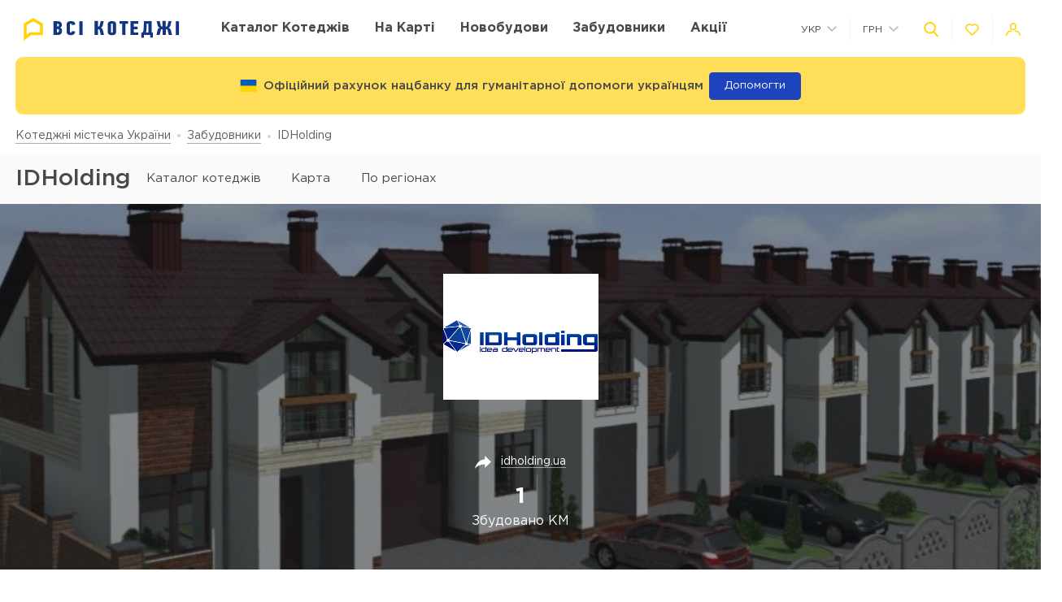

--- FILE ---
content_type: text/html; charset=UTF-8
request_url: https://vsekottedzhi.com.ua/ua/developers/idholding
body_size: 17298
content:
<!DOCTYPE html>
<html lang="ua" dir="ltr">
    <!-- (c) студия Wezom | www.wezom.com.ua -->
    <head>
        
<meta charset="utf-8">
<meta http-equiv="x-ua-compatible" content="ie=edge">
<title>Забудовник IDHolding - актуальні котеджі забудовника, ціни та акції</title>
    <meta name="description" lang="ru-ru"
          content="Будівельна компанія IDHolding. Повний перелік котеджів, розташування на карті, акції та новини.">
<link href="https://api.mapbox.com/mapbox-gl-js/v1.12.0/mapbox-gl.css" rel="stylesheet" media="none" onload="if(media!=='all')media='all'"/>

    <link rel="canonical" href="https://vsekottedzhi.com.ua/ua/developers/idholding"/>
<meta property="og:title" content="Забудовник IDHolding - актуальні котеджі забудовника, ціни та акції">
<meta property="og:type" content="website">
<meta property="og:site_name" content="vsekottedzhi.com.ua">
<meta property="og:url"
      content="https://vsekottedzhi.com.ua/ua/developers/idholding">
<meta property="og:description" content="Будівельна компанія IDHolding. Повний перелік котеджів, розташування на карті, акції та новини.">
<meta property="og:image" content="//vsekottedzhi.com.ua/Media/assets/images/logo-ua.svg"/>
<meta property="og:img" content="//vsekottedzhi.com.ua/Media/assets/images/logo-ua.svg"/>
<link rel="image_src" href="//vsekottedzhi.com.ua/Media/assets/images/logo-ua.svg"/>
<meta name="twitter:image:src" content="//vsekottedzhi.com.ua/Media/assets/images/logo-ua.svg"/>

<link rel="alternate" hreflang="ru-UA" href="https://vsekottedzhi.com.ua/developers/idholding">
<link rel="alternate" hreflang="uk-UA" href="https://vsekottedzhi.com.ua/ua/developers/idholding">
<meta name="format-detection" content="telephone=no">
<meta name="format-detection" content="address=no">


<meta name="HandheldFriendly" content="True">
<meta name="MobileOptimized" content="320">
<meta name="apple-mobile-web-app-capable" content="yes">
<meta name="viewport" content="width=device-width, minimum-scale=1.0, maximum-scale=1.0, user-scalable=no">

<link rel="apple-touch-icon" sizes="180x180" href="/Media/assets/favicons/apple-touch-icon.png">
<link rel="icon" type="image/png" sizes="32x32" href="/Media/assets/favicons/favicon-32x32.png">
<link rel="icon" type="image/png" sizes="16x16" href="/Media/assets/favicons/favicon-16x16.png">
<link rel="manifest" href="/Media/assets/favicons/manifest.json">
<link rel="mask-icon" href="/Media/assets/favicons/safari-pinned-tab.svg" color="#ffd200">
<meta name="apple-mobile-web-app-title" content="Vse Novostroyki">
<meta name="application-name" content="Vse Novostroyki">
<meta name="msapplication-TileColor" content="#305be4">
<meta name="msapplication-TileImage" content="/Media/assets/favicons/mstile-144x144.png">
<meta name="msapplication-config" content="/Media/assets/favicons/browserconfig.xml">
<meta name="theme-color" content="#ffd200">
<script id="projectConfig">
	window.initConfig = {
		route: {
			media: '../../Media',
			ajax: {
				gmap: {
					builder: 'https://vsekottedzhi.com.ua/ua/ajax/getBuilderPosition',
					complex: '',
                    infoWindowNew: 'https://vsekottedzhi.com.ua/ua/ajax/mapItem'
                },
				filter: {
				    main: 'https://vsekottedzhi.com.ua/ua/ajax/getParamsFilter',
                    construction: 'https://vsekottedzhi.com.ua/ua/ajax/getConstructionFilter'
                },
                favorites:
                {
                     default: 'https://vsekottedzhi.com.ua/ua/ajax/favorites',
	                 projects: 'https://vsekottedzhi.com.ua/ua/ajax/favoritesProjects'
                },
                livesearch: 'https://vsekottedzhi.com.ua/ua/ajax/search',
                currencies: 'https://vsekottedzhi.com.ua/ua/ajax/setCurrency'
            }
		},
		googleMapsApi: {
			key: 'AIzaSyDJjxOlcTbqjgHhtTT1Og2gUhCCqxvbLJU'
		}
	}
</script>



<style>html{-ms-text-size-adjust:100%;-webkit-text-size-adjust:100%}body{margin:0}article,aside,footer,header,nav,section{display:block}h1{font-size:2em;margin:.67em 0}figcaption,figure,main{display:block}figure{margin:1em 40px}hr{-webkit-box-sizing:content-box;box-sizing:content-box;height:0;overflow:visible}pre{font-family:monospace,monospace;font-size:1em}a{background-color:transparent;-webkit-text-decoration-skip:objects}abbr[title]{border-bottom:none;text-decoration:underline;-webkit-text-decoration:underline dotted;text-decoration:underline dotted}b,strong{font-weight:inherit;font-weight:bolder}code,kbd,samp{font-family:monospace,monospace;font-size:1em}dfn{font-style:italic}mark{background-color:#ff0;color:#000}small{font-size:80%}sub,sup{font-size:75%;line-height:0;position:relative;vertical-align:baseline}sub{bottom:-.25em}sup{top:-.5em}audio,video{display:inline-block}audio:not([controls]){display:none;height:0}img{border-style:none}svg:not(:root){overflow:hidden}button,input,optgroup,select,textarea{font-family:sans-serif;font-size:100%;line-height:1.15;margin:0}button,input{overflow:visible}button,select{text-transform:none}[type=reset],[type=submit],button,html [type=button]{-webkit-appearance:button}[type=button]::-moz-focus-inner,[type=reset]::-moz-focus-inner,[type=submit]::-moz-focus-inner,button::-moz-focus-inner{border-style:none;padding:0}[type=button]:-moz-focusring,[type=reset]:-moz-focusring,[type=submit]:-moz-focusring,button:-moz-focusring{outline:1px dotted ButtonText}fieldset{padding:.35em .75em .625em}legend{-webkit-box-sizing:border-box;box-sizing:border-box;color:inherit;display:table;max-width:100%;padding:0;white-space:normal}progress{display:inline-block;vertical-align:baseline}textarea{overflow:auto}[type=checkbox],[type=radio]{-webkit-box-sizing:border-box;box-sizing:border-box;padding:0}[type=number]::-webkit-inner-spin-button,[type=number]::-webkit-outer-spin-button{height:auto}[type=search]{-webkit-appearance:textfield;outline-offset:-2px}[type=search]::-webkit-search-cancel-button,[type=search]::-webkit-search-decoration{-webkit-appearance:none}::-webkit-file-upload-button{-webkit-appearance:button;font:inherit}details,menu{display:block}summary{display:list-item}canvas{display:inline-block}[hidden],template{display:none}html{position:relative;height:auto;min-height:100%;margin-right:0!important;font-family:Gotham Pro,-apple-system,BlinkMacSystemFont,Segoe UI,Helvetica,Arial,sans-serif;color:#80848d;line-height:1.15;font-size:12px}*,:after,:before{-webkit-box-sizing:inherit;box-sizing:inherit}body{position:relative;height:auto;min-height:100%;-webkit-box-sizing:border-box;box-sizing:border-box;min-width:320px;background-color:#fff;overflow-x:hidden;overflow-y:scroll!important;-webkit-transition:opacity .25s ease;transition:opacity .25s ease}body .overlay{content:"";position:fixed;top:0;left:0;bottom:0;z-index:1;display:block;width:100vw;background-color:transparent;-webkit-tap-highlight-color:rgba(0,0,0,0);cursor:pointer;opacity:0;visibility:hidden;-webkit-transition-property:opacity,background-color;transition-property:opacity,background-color;-webkit-transition-duration:.25s;transition-duration:.25s;-webkit-transition-timing-function:ease;transition-timing-function:ease}body.script-error{opacity:1!important}body.waiting-for-tap{cursor:pointer;-webkit-tap-highlight-color:rgba(0,0,0,0)}body.mobile-menu-is-open{overflow:hidden!important}body.mobile-menu-is-open .overlay{z-index:105;background-color:rgba(0,0,0,.6);opacity:1;visibility:visible}a{color:inherit;text-decoration:underline}b,strong{font-weight:700}pre{padding:1.2em;-moz-tab-size:4;-o-tab-size:4;tab-size:4;border-width:0;white-space:pre-wrap;word-wrap:break-word;font-family:Consolas,Liberation Mono,Menlo,Courier,monospace}img{max-width:100%;height:auto}small{display:inline-block;vertical-align:text-bottom}a svg,button svg{pointer-events:none}audio[controls]{display:block;width:100%}iframe,video{max-width:100%}.hr,hr{display:block;width:100%;margin:1.375rem 0;border-width:0;border-top:1px solid #fafafa;opacity:1}button,input,select,textarea{background-color:#fff;border-radius:0;font-family:Gotham Pro,-apple-system,BlinkMacSystemFont,Segoe UI,Helvetica,Arial,sans-serif;-webkit-appearance:none;-moz-appearance:none;appearance:none}[type=reset],[type=submit],button,html [type=button]{-webkit-appearance:none}.is-disabled,[disabled]{opacity:.5;pointer-events:none;-webkit-transition:opacity .2s ease;transition:opacity .2s ease}.content{-webkit-box-flex:1;-ms-flex-positive:1;flex-grow:1;-ms-flex-negative:0;flex-shrink:0;background-color:#fff}::-moz-selection{background-color:#ffd200;color:#fff;text-shadow:none}::selection{background-color:#ffd200;color:#fff;text-shadow:none}.no-mobiledevice ::-webkit-scrollbar{width:6px;height:6px}.no-mobiledevice ::-webkit-scrollbar-track{border-radius:10px;background:rgba(0,0,0,.1)}.no-mobiledevice ::-webkit-scrollbar-thumb{width:6px;border-radius:10px;background:rgba(0,0,0,.4);cursor:pointer;-webkit-transition:background .25s ease;transition:background .25s ease}.no-mobiledevice ::-webkit-scrollbar-thumb:hover{background:rgba(0,0,0,.6)}.no-mobiledevice ::-webkit-scrollbar-thumb:active{background:rgba(0,0,0,.8)}.lozad{opacity:0;-webkit-transition:opacity .25s ease;transition:opacity .25s ease}.lozad.lozad--is-ready,.lozad.section--with-bgi-and-overlay{opacity:1}::-webkit-scrollbar{width:6px}._vertical-centering:before{content:"";display:inline-block;vertical-align:middle;width:0;height:100%;overflow:hidden}._visuallyhidden{position:absolute!important;clip:rect(1px 1px 1px 1px);clip:rect(1px,1px,1px,1px);height:1px!important;width:1px!important;margin:-1px;padding:0!important;border:none!important;overflow:hidden}._odd-nth-child-bg:nth-child(odd){background-color:#fafafa}._gradient-truncate{position:relative}._gradient-truncate:after{content:"\00a0";position:absolute;bottom:0;right:0;z-index:1;display:block;width:50%;max-width:200px;background-image:-webkit-gradient(linear,left top,right top,from(hsla(0,0%,100%,.0001)),color-stop(75%,#fff));background-image:linear-gradient(90deg,hsla(0,0%,100%,.0001),#fff 75%);font-size:inherit;font-weight:inherit;line-height:inherit;text-align:right}._text-truncate{overflow:hidden;text-overflow:ellipsis}._nowrap,._text-truncate{white-space:nowrap}._highlight{position:relative;-webkit-transition:color .25s ease,background-color .25s ease;transition:color .25s ease,background-color .25s ease}._highlight:after,._highlight:before{content:"";position:absolute;left:0;z-index:1;display:block;width:100%;height:2px;background-color:#e4bc00}._highlight:before{top:100%;-webkit-transition:top .25s ease;transition:top .25s ease}._highlight:after{bottom:-2px}._highlight:hover:before{top:-2px}._ovh{overflow:hidden}@media only screen and (min-width:481px){html{font-size:13px}}@media only screen and (min-width:768px){html{font-size:14px}}@media only screen and (min-width:1025px){html{font-size:15px}}@media only screen and (min-width:1281px){html{font-size:16px}}@media only screen and (max-width:1024px){::-webkit-scrollbar{-webkit-appearance:none}::-webkit-scrollbar:horizontal{height:3px}::-webkit-scrollbar-thumb{background-color:#80868e;border-radius:10px}::-webkit-scrollbar-track{border-radius:10px;background-color:#fff}}</style>
<link rel="preload" href="/Media/fonts/fonts.css" as="style" onload="this.onload=null;this.rel='stylesheet'">

<script>!function(a,b){"function"==typeof define&&define.amd?define([],function(){return a.svg4everybody=b()}):"object"==typeof exports?module.exports=b():a.svg4everybody=b()}(this,function(){function a(a,b){if(b){var c=document.createDocumentFragment(),d=!a.getAttribute("viewBox")&&b.getAttribute("viewBox");d&&a.setAttribute("viewBox",d);for(var e=b.cloneNode(!0);e.childNodes.length;)c.appendChild(e.firstChild);a.appendChild(c)}}function b(b){b.onreadystatechange=function(){if(4===b.readyState){var c=b._cachedDocument;c||(c=b._cachedDocument=document.implementation.createHTMLDocument(""),c.body.innerHTML=b.responseText,b._cachedTarget={}),b._embeds.splice(0).map(function(d){var e=b._cachedTarget[d.id];e||(e=b._cachedTarget[d.id]=c.getElementById(d.id)),a(d.svg,e)})}},b.onreadystatechange()}function c(c){function d(){for(var c=0;c<l.length;){var g=l[c],h=g.parentNode;if(h&&/svg/i.test(h.nodeName)){var i=g.getAttribute("xlink:href");if(e&&(!f.validate||f.validate(i,h,g))){h.removeChild(g);var m=i.split("#"),n=m.shift(),o=m.join("#");if(n.length){var p=j[n];p||(p=j[n]=new XMLHttpRequest,p.open("GET",n),p.send(),p._embeds=[]),p._embeds.push({svg:h,id:o}),b(p)}else a(h,document.getElementById(o))}}else++c}k(d,67)}var e,f=Object(c),g=/\bTrident\/[567]\b|\bMSIE (?:9|10)\.0\b/,h=/\bAppleWebKit\/(\d+)\b/,i=/\bEdge\/12\.(\d+)\b/;e="polyfill"in f?f.polyfill:g.test(navigator.userAgent)||(navigator.userAgent.match(i)||[])[1]<10547||(navigator.userAgent.match(h)||[])[1]<537;var j={},k=window.requestAnimationFrame||setTimeout,l=document.getElementsByTagName("use");e&&d()}return c});
	;(function(){document.addEventListener("DOMContentLoaded",function(){svg4everybody()})})();</script>
<script>"use strict";!function(o){o.localStorageSupport=function(t){try{return o.localStorage.setItem(t,t),o.localStorage.removeItem(t),!0}catch(t){return!1}}("test-key"),o.localStorageWrite=function(t,e){try{o.localStorage.setItem(t,e)}catch(t){console.warn("localStorageWrite"),console.warn(t)}}}(window);</script>
                    <meta name="google-site-verification" content="dhiCZF7MZCpqS0DdbG633V9NH-pKZt984Xtv5zifBO4" />                    <!-- Global site tag (gtag.js) - Google Analytics -->
<script async src="https://www.googletagmanager.com/gtag/js?id=UA-61996444-3"></script>
<script>
  window.dataLayer = window.dataLayer || [];
  function gtag(){dataLayer.push(arguments);}
  gtag('js', new Date());

  gtag('config', 'UA-61996444-3');
</script>
                    <meta name="google-site-verification" content="8in6b3o-Mv4saW0XhWNIoCkqkQnfHr21rSmID7EDZYw" />                    <!-- Facebook Pixel Code -->
<script>
!function(f,b,e,v,n,t,s)
{if(f.fbq)return;n=f.fbq=function(){n.callMethod?
n.callMethod.apply(n,arguments):n.queue.push(arguments)};
if(!f._fbq)f._fbq=n;n.push=n;n.loaded=!0;n.version='2.0';
n.queue=[];t=b.createElement(e);t.async=!0;
t.src=v;s=b.getElementsByTagName(e)[0];
s.parentNode.insertBefore(t,s)}(window, document,'script',
'https://connect.facebook.net/en_US/fbevents.js');
fbq('init', '658098078389373');
fbq('track', 'PageView');
</script>
<noscript><img height="1" width="1" style="display:none"
src="https://www.facebook.com/tr?id=658098078389373&ev=PageView&noscript=1"
/></noscript>
<!-- End Facebook Pixel Code -->                <style></style>
    </head>
    <body class="is-loading view-text">
                <div class="wrapper">
            <div class="header">
    <div class="header__top">
        <div class="container">
            <div class="grid grid--hspaces-def _items-center">
                <div class="gcell gcell--auto _def-hide">
                    <button class="button button--air button--tdn header__control-button js-init" type='button' data-toggle='{"context":"html","map":{".mobile-menu":"is-open","body":"mobile-menu-is-open"},"stops":[".mobile-menu"],"closing":[".overlay"]}'>
                        <span class="button__content">
                            <i class="svgi svgi--burger button__svgi button__svgi--left">
                                <svg viewBox="0 0 21 18" width="21" height="18">
                                    <use xlink:href="/Media/assets/images/sprites/icons.svg?v=1650612623#burger"></use>
                                </svg>
                            </i>
                            <span class="button__text">Меню</span>
                        </span>
                    </button>
                </div>
                <div class="gcell gcell--auto _def-hide">
                    <a href="https://vsekottedzhi.com.ua/ua" class="logo logo--mobile" title="На головну
    ">
                                                    <img class="logo__img" src="/Media/assets/images/logo-ua.svg" alt="Всі КМ" />
                                            </a>
                </div>
                <div class="gcell gcell--auto _def-show">
                    <a href="https://vsekottedzhi.com.ua/ua" class="logo header__logo" title="На головну
    ">
                                                    <img class="logo__img" src="/Media/assets/images/logo-ua.svg" alt="Всі КМ" />
                                            </a>
                </div>
                <div class="gcell gcell--auto _def-show _def-flex-grow _lg-flex-nogrow _pl-xl">
                    <nav class="navbar ">
                        <ul class="navbar__list">
                            <li class="navbar__item ">
                                <a class="navbar__link" href="https://vsekottedzhi.com.ua/ua/catalog/kievskaja-oblast">
                                    <span>Каталог котеджів</span>
                                </a>
                            </li>
                            <li class="navbar__item ">
                                <a class="navbar__link" href="https://vsekottedzhi.com.ua/ua/map/kievskaja-oblast">
                                    <span>На карті
    </span>
                                </a>
                            </li>
                                                            <li class="navbar__item">
                                    <a class="navbar__link" target="_blank" href="https://vn.com.ua/ua">
                                        <span>Новобудови</span>
                                    </a>
                                </li>
                                                                                        <li class="navbar__item ">
                                    <a class="navbar__link" href="https://vsekottedzhi.com.ua/ua/developers">
                                        <span>Забудовники</span>
                                    </a>
                                </li>
                                                            <li class="navbar__item ">
                                    <a class="navbar__link" href="https://vsekottedzhi.com.ua/ua/offers">
                                        <span>Акції</span>
                                    </a>
                                </li>
                                                    </ul>
                    </nav>
                </div>
                <div class="gcell gcell--auto _ml-auto">
                    <div class="header__controls-group">
                        <div class="grid grid--hspaces-md grid--items-center">
                        <div class="gcell _def-show _ml-auto">
                            <div class="nice-group nice-group--sm">
                                <div class="nice-group__item">
                                    <div class="dropdown dropdown--langs ">
                                        <div class="dropdown__heading">
                                            <div class="dropdown__title">Укр</div>
                                            <div class="dropdown__icon">
                                                <i class="svgi svgi--chevron-down ">
                                                    <svg viewBox="0 0 12.44 7.438" width="12.44" height="7.438">
                                                        <use xlink:href="/Media/assets/images/sprites/icons.svg?v=1650612623#chevron-down"></use>
                                                    </svg>
                                                </i>
                                            </div>
                                        </div>
                                        <div class="dropdown__body">
                                            <ul class="dropdown__list">
                                                                                                    <li class="dropdown__item">
                                                        <a href="https://vsekottedzhi.com.ua/developers/idholding" class="dropdown__link">
                                                            <span>Рус</span>
                                                        </a>
                                                    </li>
                                                                                            </ul>
                                        </div>
                                    </div>
                                </div>
                                <div class="nice-group__item">
                                    <div class="dropdown dropdown--currencies js-init" data-currency-setter>
                                        <div class="dropdown__heading">
                                            <div class="dropdown__title">ГРН</div>
                                            <div class="dropdown__icon">
                                                <i class="svgi svgi--chevron-down ">
                                                    <svg viewBox="0 0 12.44 7.438" width="12.44" height="7.438">
                                                        <use xlink:href="/Media/assets/images/sprites/icons.svg?v=1650612623#chevron-down"></use>
                                                    </svg>
                                                </i>
                                            </div>
                                        </div>
                                        <div class="dropdown__body">
                                            <ul class="dropdown__list">
                                                                                                                                                                                                                                                                <li class="dropdown__item" data-currency="usd">
                                                            <span class="dropdown__link">
                                                                <span>USD</span>
                                                            </span>
                                                        </li>
                                                                                                                                                </ul>
                                        </div>
                                    </div>
                                </div>
                            </div>
                        </div>
                        <div class="gcell">
                            <div class="nice-group nice-group--def">
                                <div class="nice-group__item">
                                    <button class="button button--air button--tdn header__control-button js-init" type='button' data-toggle='{"context":".wrapper","map":{".header":"site-search-is-open","body":"_ovh"},"stops":[".header__site-search"],"closing":[".site-search__button-close"],"focusTarget":"#query"}'>
                                        <span class="button__content">
                                            <i class="svgi svgi--search-thick button__svgi">
                                                <svg viewBox="0 0 56.966 56.966" width="56.966" height="56.966">
                                                    <use xlink:href="/Media/assets/images/sprites/icons.svg?v=1650612623#search-thick"></use>
                                                </svg>
                                            </i>
                                        </span>
                                    </button>
                                </div>
                                <div class="nice-group__item">
                                    <div class="" data-favorites-tooltip>
                                        <a class="button button--air button--tdn button--favorites header__control-button "
                                           href='https://vsekottedzhi.com.ua/ua/favorites'
                                           data-favorites-count='0'
                                        >
                                            <span class="button__content">
                                                <i class="svgi svgi--heart button__svgi">
                                                    <svg viewBox="0 0 24 24" width="24" height="24">
                                                        <use xlink:href="/Media/assets/images/sprites/icons.svg?v=1650612623#heart"></use>
                                                    </svg>
                                                </i>
                                            </span>
                                        </a>
                                        <div class="tooltip tooltip--bottom tooltip--auto tooltip--white _ms-show">
                                            <span class="tooltip__text">
                                                <span class="_nowrap">
                                                    <strong>В обраному:</strong>
                                                    <span data-tooltip-text>0&nbsp;комплексів</span>
                                                </span>
                                            </span>
                                        </div>
                                    </div>
                                </div>
                                <div class="nice-group__item">
                                                                            <button class="button button--air button--tdn header__control-button js-mfp-ajax" type='button' data-mfp-src='https://vsekottedzhi.com.ua/ua/popup/get' data-param='{"name":"Auth"}' onclick="gtag('event', 'Клик Личный кабинет', {'event_category': 'personal', 'event_action': 'click_personal'});">
                                            <span class="button__content">
                                                <i class="svgi svgi--user button__svgi">
                                                    <svg viewBox="0 0 22.75 20.031" width="22.75" height="20.031">
                                                        <use xlink:href="/Media/assets/images/sprites/icons.svg?v=1650612623#user"></use>
                                                    </svg>
                                                </i>
                                            </span>
                                        </button>
                                                                    </div>
                            </div>
                        </div>
                    </div>
                    </div>
                </div>
            </div>
        </div>
    </div>
    <div class="header__bottom">
        <div class="container">
            <div class="grid grid--lg-hspaces-def grid--items-center">
                <div class="gcell gcell--12">
                    <div class="header__search-wrapper">
                        <div class="site-search site-search--def header__site-search js-init" data-live-search="site-search" data-zero-results='Немає результатів пошуку'>
                        <div class="site-search__heading">
                            <div class="site-search__form">
                                <form action="https://vsekottedzhi.com.ua/ua/search" method="GET" data-live-search="form">
                                    <div class="site-search__control">
                                        <div class="site-search__button-icon">
                                            <button class="button button--icon-only site-search__button-close" type='reset' data-live-search='close'>
                                                <span class="button__content">
                                                    <i class="svgi svgi--close button__svgi button__svgi--left">
                                                        <svg viewBox="0 0 13.438 13.438" width="13.438" height="13.438">
                                                            <use xlink:href="/Media/assets/images/sprites/icons.svg?v=1650612623#close"></use>
                                                        </svg>
                                                    </i>
                                                </span>
                                            </button>
                                        </div>
                                        <div class="site-search__input" data-short-query="Введіть мінімум 3 символи">
                                            <input value="" data-name="search" type="text" name="query" id="query" placeholder="Назва КМ, адреса або компанія" data-live-search="input">
                                        </div>
                                        <div class="site-search__button-text">
                                            <button class="button button--brand site-search__button-submit" type='submit'>
                                                <span class="button__content">
                                                    <span class="button__text">Знайти</span>
                                                </span>
                                            </button>
                                        </div>
                                        <div class="site-search__button-icon">
                                            <button class="button button--icon-only site-search__button-search" type='submit'>
                                                <span class="button__content">
                                                    <i class="svgi svgi--search-thick button__svgi button__svgi--left">
                                                        <svg viewBox="0 0 56.966 56.966" width="56.966" height="56.966">
                                                            <use xlink:href="/Media/assets/images/sprites/icons.svg?v=1650612623#search-thick"></use>
                                                        </svg>
                                                    </i>
                                                </span>
                                            </button>
                                        </div>
                                    </div>
                                </form>
                            </div>
                        </div>
                        <div class="site-search__body">
                            <div class="site-search__suggestion" data-scroller data-live-search="suggestion">
                                <div class="site-search__os-fix-wrapper" data-live-search="suggestion-content">
                                    <div class="site-search__suggestion-section" data-live-search="suggestion-section">
                                        <div class="site-search__suggestion-title" style="display: none;">__ss-title__</div>
                                        <ul class="site-search__suggestion-list">__ss-list__</ul>
                                    </div>
                                </div>
                            </div>
                            <div class="site-search__all-results site-search__all-results--city _hide" data-live-search="city">
                                <i class="svgi svgi--building">
                                    <svg viewBox="0 0 18 18" width="18" height="18"><use xmlns:xlink="http://www.w3.org/1999/xlink" xlink:href="/Media/assets/images/sprites/icons.svg#map-marker"></use></svg>
                                </i>
                                <a class="site-search__all-results-link" data-live-search="city-link"></a>
                            </div>
                            <div class="site-search__all-results _hide" data-live-search="all-results">
                                <a class="site-search__all-results-link" data-live-search="all-results-link">Всі результати пошуку</a>
                            </div>
                        </div>
                    </div>
                    </div>
                </div>
            </div>
        </div>
    </div>
</div>
<div class="container">
    <div class="banner banner--color-yellow banner--header js-init" data-close>
        <div class="banner__content">
            <div class="banner__content-icon">
                <i class="svgi button__svgi">
                    <svg xmlns="http://www.w3.org/2000/svg" id="flag-icon-css-ua" viewBox="0 0 640 480">
                        <g fill-rule="evenodd" stroke-width="1pt">
                        <path fill="#ffd500" d="M0 0h640v480H0z"/>
                        <path fill="#005bbb" d="M0 0h640v240H0z"/>
                        </g>
                    </svg>
                </i>
                <div class="banner__text banner__text--dark">Офіційний рахунок нацбанку для гуманітарної допомоги українцям</div>
            </div>
            <a href="https://bank.gov.ua/ua/news/all/natsionalniy-bank-vidkriv-rahunok-dlya-gumanitarnoyi-dopomogi-ukrayintsyam-postrajdalim-vid-rosiyskoyi-agresiyi" target="blank" class="banner__button banner__button--help">Допомогти</a>                            
        </div>
    </div>
</div>
            <div class="content">
                <div class="breadcrumbs" id="go_to_home_page"><div class="container"><nav class="breadcrumbs__list" xmlns:v="https://rdf.data-vocabulary.org/#"><span class="breadcrumbs__item" typeof="v:Breadcrumb"><a class="breadcrumbs__link" rel="v:url" property="v:title" href="https://vsekottedzhi.com.ua/ua">Котеджні містечка України</a></span><span class="breadcrumbs__item" typeof="v:Breadcrumb"><a class="breadcrumbs__link" rel="v:url" property="v:title" href="https://vsekottedzhi.com.ua/ua/developers">Забудовники</a></span><span class="breadcrumbs__item">IDHolding</span></nav></div></div>                <div class="control-panel ">
                    
<div class="control-panel control-panel--sticky" data-control-panel>
    <div class="control-panel__heading">
        <div class="container">
            <div class="grid grid--spaces-def _items-center _justify-between _def-justify-start">
                <div class="gcell gcell--auto _mlr-auto _md-mlr-none">
                    <h1 class="control-panel__title">IDHolding</h1>
                </div>

                <!--<div class="gcell gcell--auto _mlr-auto _md-mlr-none">-->
    <div class="control-panel__list-wrapper">
        <div class="control-panel__list js-init" data-scroll-to-element>
                                        <div class="control-panel__item">
                    <a href="#section-buildings-catalog" class="control-panel__link" data-scroll-to="#section-buildings-catalog">
                        <span>Каталог котеджів</span>
                    </a>
                </div>
                <div class="control-panel__item">
                    <a href="#section-buildings-on-map" class="control-panel__link" data-scroll-to="#section-buildings-on-map">
                        <span>Карта</span>
                    </a>
                </div>
                                        <div class="control-panel__item">
                    <a href="#section-buildings-by-regions" class="control-panel__link" data-scroll-to="#section-buildings-by-regions">
                        <span>По регіонах</span>
                    </a>
                </div>
                                </div>
    </div>
<!--</div>-->
            </div>
        </div>
    </div>
</div>

                    <div class="control-panel__heading js-init" data-control-panel-trigger>
                        <div class="container">
                            <div class="grid grid--spaces-def _items-center _justify-between _def-justify-start">
                                <div class="gcell gcell--auto _mlr-auto _md-mlr-none">
                                    <h1 class="control-panel__title">IDHolding</h1>
                                </div>
                                <!--<div class="gcell gcell--auto _mlr-auto _md-mlr-none">-->
    <div class="control-panel__list-wrapper">
        <div class="control-panel__list js-init" data-scroll-to-element>
                                        <div class="control-panel__item">
                    <a href="#section-buildings-catalog" class="control-panel__link" data-scroll-to="#section-buildings-catalog">
                        <span>Каталог котеджів</span>
                    </a>
                </div>
                <div class="control-panel__item">
                    <a href="#section-buildings-on-map" class="control-panel__link" data-scroll-to="#section-buildings-on-map">
                        <span>Карта</span>
                    </a>
                </div>
                                        <div class="control-panel__item">
                    <a href="#section-buildings-by-regions" class="control-panel__link" data-scroll-to="#section-buildings-by-regions">
                        <span>По регіонах</span>
                    </a>
                </div>
                                </div>
    </div>
<!--</div>-->
                            </div>
                        </div>
                    </div>
                </div>
                
<div class="section section--builder-promo section--with-bgi-and-overlay " style="background-image: url(
    /Media/images/builder/very_big/f640fd69d791873a4f2087c8eff13a50.jpg        );">
    <div class="section__content">
        <div class="builder-info">
            <div class="container">
                <div class="builder-info__title"></div>
                                    <div class="builder-info__logo">
                        <img src="/Media/images/builder/small/56a54b842c4f74e03043fc2abcd920e3.png" alt="IDHolding">
                    </div>
                                <div class="grid grid--spaces-xl grid--auto _justify-center _items-center">
                                            <div class="gcell">
                            <div class="builder-info__link">
                                <a class="button button--link button--white " href='/ua/go?https://idholding.ua//?utm_source=vsekottedzhi.com.ua' target='_blank'
                                   title='Офіційний сайт забудовника idholding.ua//?utm_source='
                                    onclick="gtag('event', 'Клик на сайт Застройщика', {'event_category': 'developer_site', 'event_action': 'click_developer_site'});">
                            <span class="button__content">
                                <i class="svgi svgi--arrow-external button__svgi button__svgi--left">
                                    <svg viewBox="0 0 20 16" width="20" height="16">
                                        <use xlink:href="/Media/assets/images/sprites/icons.svg?v=1650612623#arrow-external"></use>
                                    </svg>
                                </i>
                                <span class="button__text">idholding.ua</span>
                            </span>
                                </a>
                            </div>
                        </div>
                                                        </div>
                                    <div class="builder-info__stats">
                                                                            <div class="builder-info__stat-item">
                                <div class="builder-info__stat-num">
                                    1                                </div>
                                <div class="builder-info__stat-text">
                                    Збудовано КМ                                </div>
                            </div>
                                                                                            </div>
                                            </div>
        </div>
    </div>
</div>

<div class="_hide">
    <div id="deferred-popup">

            </div>
</div>

<div class="section section--building-cards section--small-heading " id='section-buildings-catalog'>
    <div class="section__heading">
        <div class="container">
            <h2 class="section__title _mb-none">
                Каталог КГ IDHolding            </h2>
        </div>
    </div>
    <div class="section__content">
        <div class="container">
            <div class="grid grid--spaces-def _justify-between flex-fix flex-fix--building-cards">
                                    <div class="gcell flex-fix__cell">
    <div class="building-card " data-favorites-card>
        <div class="building-card__heading">
            <div class="building-card__images" title="Перейти на сторінку комплексу">
                                    <div class="slider slider--building-card building-card__slider js-init" data-slider='building_card'>
                        <div class="slider__stage" data-slider="stage">
                                                            <div class="slider__item">
                                    <a href="https://vsekottedzhi.com.ua/ua/complex/taunhaus-sobornyj" class="building-card__img lozad" data-lozad="/Media/images/complex/medium/c7ced84f5654ab619394d1dff8ed75e3.jpg"></a>
                                </div>
                                                                                                                            <div class="slider__item">
                                        <a href="https://vsekottedzhi.com.ua/ua/complex/taunhaus-sobornyj" class="building-card__img lozad" data-lozad="/Media/images/complex/medium/5bd48c46d80bfdd97bb32ce0b58b60f5.jpg"></a>
                                    </div>
                                                                                                                                <div class="slider__item">
                                        <a href="https://vsekottedzhi.com.ua/ua/complex/taunhaus-sobornyj" class="building-card__img lozad" data-lozad="/Media/images/complex/medium/fc95151fad73a954c98f38cc7709dad4.jpg"></a>
                                    </div>
                                                                                                                                <div class="slider__item">
                                        <a href="https://vsekottedzhi.com.ua/ua/complex/taunhaus-sobornyj" class="building-card__img lozad" data-lozad="/Media/images/complex/medium/6b2ce6470730bce3e3f7d0d574acf112.jpg"></a>
                                    </div>
                                                                                                                                <div class="slider__item">
                                        <a href="https://vsekottedzhi.com.ua/ua/complex/taunhaus-sobornyj" class="building-card__img lozad" data-lozad="/Media/images/complex/medium/f6ec99bbea81d04c7fb670c8c0741d29.jpg"></a>
                                    </div>
                                                                                                                                <div class="slider__item">
                                        <a href="https://vsekottedzhi.com.ua/ua/complex/taunhaus-sobornyj" class="building-card__img lozad" data-lozad="/Media/images/complex/medium/207f24a74a55e7473f14a58d8e32ef3b.jpg"></a>
                                    </div>
                                                                                                                                <div class="slider__item">
                                        <a href="https://vsekottedzhi.com.ua/ua/complex/taunhaus-sobornyj" class="building-card__img lozad" data-lozad="/Media/images/complex/medium/c8be26eac5154cf87c693c0a38bdc5d8.jpg"></a>
                                    </div>
                                                                                    </div>
                        <div class="slider__arrows" data-slider="arrows"></div>
                    </div>
                            </div>
            <a href="https://vsekottedzhi.com.ua/ua/complex/taunhaus-sobornyj" class="building-card__title">Таунхаус „Соборний“</a>
            <div class="building-card__buttons-group">
                <button class="button button--favorites button--icon-only building-card__button building-card__button--favorites js-init "
                        type='button'
                        data-favorites
                        data-favorites-type="card"
                        data-favorites-titles='["Додати в обране", "Видалити з обраного"]'
                        data-complex-id='102'
                    onclick="gtag('event', 'В избранное', {'event_category': 'favorites', 'event_action': 'add_favorites'});"                    >
                    <span class="button__content">
                        <i class="svgi svgi--heart button__svgi button__svgi--left">
                            <svg viewBox="0 0 24 24" width="24" height="24">
                                <use xlink:href="/Media/assets/images/sprites/icons.svg?v=1650612623#heart"></use>
                            </svg>
                        </i>
                    </span>
                </button>
            </div>
                    </div>
        <div class="building-card__body">
            <div class="building-card__locations">
                <div class="grid grid--hspaces-ms grid--vspaces-sm _flex-nowrap">
                    <div class="gcell gcell--auto">
                        <div class="building-card__address">с. Погреби, вул. Соборна, 12</div>
                    </div>
                                    </div>
            </div>
            <div class="building-card__prices">
                <div class="grid grid--vspaces-sm _items-center _justify-between _flex-nowrap">
                    	                    <div class="gcell gcell--auto _flex-noshrink">
		                    <div class="building-card__price-full mark mark--yellow"><strong>Усі проекти продано</strong></div>
	                    </div>
	                                    <!--                    @todo добавить переводы-->
                                        <div class="gcell gcell--auto _flex-noshrink _flex _items-center wzc">
                        <i class="svgi svgi--map-marker button__svgi button__svgi--left _mr-sm">
                            <svg viewBox="0 0 18.187 27" width="15" height="18">
                                <use xlink:href="/Media/assets/images/sprites/icons.svg#map-marker"></use>
                            </svg>
                        </i>
                        <span title="2.5 км від обласного центру">2.5 км</span>
                    </div>
                                    </div>
            </div>
        </div>
        <div class="building-card__footer">
            <div class="building-card__infographic">
                <div class="grid grid--4 grid--spaces-md _items-end">
                                            <div class="gcell">
                            <div class="building-card__infographic-item">
                                <div class="building-card__infographic-img">
                                    <img class="lozad" src="[data-uri]" data-lozad="/Media/assets/images/building-card-infographic/type.png" alt="alt">
                                </div>
                                <div class="building-card__infographic-name">цегла</div>
                            </div>
                        </div>
                                        <div class="gcell">
                        <div class="building-card__infographic-item">
                            <div class="building-card__infographic-img">
                                <img class="lozad" src="[data-uri]" data-lozad="/Media/assets/images/building-card-infographic/status.png" alt="alt">
                            </div>
                            <div class="building-card__infographic-name">збудовано</div>
                        </div>
                    </div>
                                            <div class="gcell">
                            <div class="building-card__infographic-item">
                                <div class="building-card__infographic-img">
                                    <img class="lozad" src="[data-uri]" data-lozad="/Media/assets/images/building-card-infographic/class2.png" alt="alt">
                                </div>
                                <div class="building-card__infographic-name">таунхаус</div>
                            </div>
                        </div>
                                                        </div>
            </div>
        </div>
        <div class="building-card__remove-from-favorites">
            <div class="confirm confirm--building-card building-card__confirm">
                <div class="confirm__heading">
                    <div class="confirm__title">Видалити з обраного?</div>
                </div>
                <div class="confirm__content">
                    <div class="nice-group nice-group--def">
                        <div class="nice-group__item">
                            <button class="button button--link " type="button" data-confirm-action="remove">
                                <span class="button__content">
                                    <span class="button__text">Так, видалити</span>
                                </span>
                            </button>
                        </div>
                        <div class="nice-group__item">
                            <button class="button button--link " type="button" data-confirm-action="cancel">
                                <span class="button__content">
                                    <span class="button__text">Відміна</span>
                                </span>
                            </button>
                        </div>
                    </div>
                </div>
            </div>
        </div>
    </div>
</div>
                                <div class="flex-fix__cell flex-fix__cell--last"></div>
                <div class="flex-fix__cell flex-fix__cell--last"></div>
                <div class="flex-fix__cell flex-fix__cell--last"></div>
                <div class="flex-fix__cell flex-fix__cell--last"></div>
            </div>
        </div>

    </div>

</div>


<div class="section section--map section--small-heading " id='section-buildings-on-map'>
    <div class="section__heading">
        <div class="container">
            <h2 class="section__title _mb-none">Котеджні містечка забудовника IDHolding на карті</h2>
        </div>
    </div>
    <script>
		window.filterMap = JSON.parse('{"markerImg":"\/Media\/assets\/images\/map-marker\/sm.png","markerImgAdvertisement":"\/Media\/assets\/images\/map-marker\/smAdvertisement.png","markers":[{"position":{"lat":"50.55317649966667","lng":"30.644004694442742"},"id":"102"}],"center":{"lat":"50.55317649966667","lng":"30.644004694442742"},"zoom":17}');
    </script>
    <div class="section__content">
        <div class="map map--builder js-init" data-interactive-polygons="true" data-map="init-click" data-map-clusters="true" data-map-popup="true">
            <div class="map-wait">
                <img srcset="/Media/pic/google-mag-bg-big.jpg 1024w, /Media/pic/google-mag-bg-md.jpg 480w, /Media/pic/google-mag-bg-sm.jpg 320w" src="/Media/pic/google-mag-bg-sm.jpg" class="map-wait-img" alt="">
                                    <img class="logo__img" src="/Media/assets/images/logo-ua.svg" alt="Всі КМ" />
                                <div class="map-wait__message">Нажмите для отображения карты</div>
            </div>
            <div class="map__container" data-map="container">
            </div>
            <div class="map__style-switcher" data-style-switcher>
                <div class="map__style-switcher-button is-active" data-style-button data-map-style="mapbox://styles/mapbox/streets-v10">Карта</div>
                <div class="map__style-switcher-button" data-style-button data-satellite data-map-style="mapbox://styles/tonyd23/ckhfzlkqm0umm1apgxflulbb9" data-map-style-ru="mapbox://styles/tonyd23/ckhg1ypai11uh19o51v1c0f6j">Спутник</div>
            </div>
        </div>
    </div>
</div>

<div class="section section--buildings-by-regions section--with-bgi-and-overlay " style="background-image: url(/Media/assets/images/nice-bg.jpg);" id='section-buildings-by-regions'>
    <div class="section__heading">
        <div class="container">
            <div class="section__title">КМ IDHolding</div>
        </div>
    </div>
    <div class="section__content">
        <div class="container">
            <div class="grid grid--spaces-def _justify-between flex-fix flex-fix--buildings-by-regions _ms-show">
                                                            <div class="gcell flex-fix__cell">
                            <a class="button button--with-badge " href='https://vsekottedzhi.com.ua/ua/catalog/kievskaja-oblast/spogreby?developer=idholding' title='с. Погреби - Переглянути весь каталог'>
                                <span class="button__content">
                                    <span class="button__text">с. Погреби</span>
                                    <span class="badge badge--info button__badge">
                                        <span class="badge__text">1</span>
                                    </span>
                                </span>
                            </a>
                        </div>
                                                    <div class="flex-fix__cell flex-fix__cell--last"></div>
                <div class="flex-fix__cell flex-fix__cell--last"></div>
                <div class="flex-fix__cell flex-fix__cell--last"></div>
                <div class="flex-fix__cell flex-fix__cell--last"></div>
                <div class="flex-fix__cell flex-fix__cell--last"></div>
                <div class="flex-fix__cell flex-fix__cell--last"></div>
            </div>

            <div class="grid grid--spaces-xl _ms-hide">
                <div class="gcell gcell--12 gcell--xs-12">
                    <div class="select-box select-box--single select-box--building-by-regions js-init" data-toggle='selectBox'>
                        <div class="select-box__heading">
                            <div class="select-box__checked">Виберіть регіон</div>
                        </div>
                        <div class="select-box__content" data-scroller>
                            <div class="select-box__list ">
                                                                                                            <div class="select-box__item ">
                                            <a class="select-box__link" href="https://vsekottedzhi.com.ua/ua/catalog/kievskaja-oblast/spogreby">с. Погреби</a>
                                        </div>
                                                                                                </div>
                        </div>
                    </div>
                </div>
                <div class="gcell gcell--12 gcell--xs-12">
                    <a class="button button--brand button--block " href='https://vsekottedzhi.com.ua/ua/catalog/kievskaja-oblast' style="height: 50px;">
                        <span class="button__content">
                            <span class="button__text">Перейти в каталог</span>
                        </span>
                    </a>
                </div>
            </div>
        </div>
    </div>
</div>


<div class="section section--leading-builders section--small-heading ">
    <div class="section__heading">
        <div class="container">
            <div class="grid grid--spaces-lg">
                <div class="gcell gcell--12 gcell--ms-auto _text-center _ms-text-left">
                    <div class="section__title">Провідні забудовники</div>
                </div>
            </div>
        </div>
    </div>
    <div class="section__content">
        <div class="container">
            <div class="grid grid--spaces-def _justify-between flex-fix flex-fix--leading-builder">
                                                            <div class="gcell flex-fix__cell">
                            <div class="media-card media-card--leading-builder " title='Smart Development'>
                                <div class="media-card__aside">
                                    <a href="https://vsekottedzhi.com.ua/ua/developers/smart-development" class="media-card__img">
                                        <img src="/Media/images/builder/small/096096cf6f4d38b5955610ed8f85e4c5.png" alt="Smart Development">
                                    </a>
                                </div>
                            </div>
                        </div>
                                                                                <div class="gcell flex-fix__cell">
                            <div class="media-card media-card--leading-builder " title='Євродім'>
                                <div class="media-card__aside">
                                    <a href="https://vsekottedzhi.com.ua/ua/developers/evrodom" class="media-card__img">
                                        <img src="/Media/images/builder/small/5a730dd7a4351e09f940fc5fbdd841ef.png" alt="Євродім">
                                    </a>
                                </div>
                            </div>
                        </div>
                                                                                <div class="gcell flex-fix__cell">
                            <div class="media-card media-card--leading-builder " title='Моя Країна'>
                                <div class="media-card__aside">
                                    <a href="https://vsekottedzhi.com.ua/ua/developers/moja-krajina" class="media-card__img">
                                        <img src="/Media/images/builder/small/a5596cf944a82d66491f5a3b5bb9e2d4.png" alt="Моя Країна">
                                    </a>
                                </div>
                            </div>
                        </div>
                                                                                <div class="gcell flex-fix__cell">
                            <div class="media-card media-card--leading-builder " title='Вишневе містечко'>
                                <div class="media-card__aside">
                                    <a href="https://vsekottedzhi.com.ua/ua/developers/vishnevyj-gorodok" class="media-card__img">
                                        <img src="/Media/images/builder/small/96c6aedeef7b2ee160e7181d57c6d8f6.png" alt="Вишневе містечко">
                                    </a>
                                </div>
                            </div>
                        </div>
                                                                                <div class="gcell flex-fix__cell">
                            <div class="media-card media-card--leading-builder " title='AVM Development Group'>
                                <div class="media-card__aside">
                                    <a href="https://vsekottedzhi.com.ua/ua/developers/avm-development-group" class="media-card__img">
                                        <img src="/Media/images/builder/small/859dea70a28a890c65a4a7b94a3437d1.png" alt="AVM Development Group">
                                    </a>
                                </div>
                            </div>
                        </div>
                                                                                <div class="gcell flex-fix__cell">
                            <div class="media-card media-card--leading-builder " title='Best Dom'>
                                <div class="media-card__aside">
                                    <a href="https://vsekottedzhi.com.ua/ua/developers/bestdom" class="media-card__img">
                                        <img src="/Media/images/builder/small/326b9becf82a626213ea020cd7bfcc8c.png" alt="Best Dom">
                                    </a>
                                </div>
                            </div>
                        </div>
                                                    <div class="flex-fix__cell flex-fix__cell--last"></div>
                <div class="flex-fix__cell flex-fix__cell--last"></div>
                <div class="flex-fix__cell flex-fix__cell--last"></div>
                <div class="flex-fix__cell flex-fix__cell--last"></div>
                <div class="flex-fix__cell flex-fix__cell--last"></div>
                <div class="flex-fix__cell flex-fix__cell--last"></div>
            </div>
                            <div class="grid">
                    <div class="gcell gcell--12 _text-center">
                        <a class="button button--accent " href='https://vsekottedzhi.com.ua/ua/developers'>
                            <span class="button__content">
                                <span class="button__text">Всі забудовники</span>
                            </span>
                        </a>
                    </div>
                </div>
                    </div>
    </div>
</div>
                            </div>
            <div class="footer">
    <div class="container">
        <div class="footer__top _def-show">
            <div class="grid grid--hspaces-def _justify-between">
                <div class="gcell gcell--5">
                    <div class="links-bundle links-bundle--footer ">
                        <div class="links-bundle__heading">
                            <div class="container">
                                <div class="links-bundle__title">Основні розділи</div>
                            </div>
                        </div>
                        <div class="links-bundle__body">
                            <ul class="links-bundle__list">
                                <li class="links-bundle__item">
                                    <a href="https://vsekottedzhi.com.ua/ua/catalog/kievskaja-oblast" class="links-bundle__link">
                                        <span>Каталог котеджів</span>
                                    </a>

                                </li>
                                <li class="links-bundle__item">
                                    <a href="https://vsekottedzhi.com.ua/ua/map/kievskaja-oblast" class="links-bundle__link">
                                        <span>На карті
    </span>
                                    </a>
                                </li>
                                                                    <li class="links-bundle__item">
                                        <a class="links-bundle__link" href="https://vn.com.ua/ua">
                                            <span>Новобудови</span>
                                        </a>
                                    </li>
                                                                                                    <li class="links-bundle__item">
                                        <a class="links-bundle__link" href="https://vsekottedzhi.com.ua/ua/developers">
                                            <span>Забудовники</span>
                                        </a>
                                    </li>
                                                                    <li class="links-bundle__item">
                                        <a class="links-bundle__link" href="https://vsekottedzhi.com.ua/ua/offers">
                                            <span>Акції</span>
                                        </a>
                                    </li>
                                                            </ul>
                        </div>
                    </div>
                </div>

                                    <div class="gcell gcell--4">
                        <div class="links-bundle links-bundle--footer ">
                            <div class="links-bundle__heading">
                                <div class="container">
                                    <div class="links-bundle__title">Інформація</div>
                                </div>
                            </div>
                            <div class="links-bundle__body">
                                <ul class="links-bundle__list">
                                                                            <li class="links-bundle__item">
                                            <a href="https://vsekottedzhi.com.ua/ua" class="links-bundle__link">
                                                <span>Головна</span>
                                            </a>
                                        </li>
                                                                            <li class="links-bundle__item">
                                            <a href="https://vsekottedzhi.com.ua/ua/news" class="links-bundle__link">
                                                <span>Новини та статті</span>
                                            </a>
                                        </li>
                                                                            <li class="links-bundle__item">
                                            <a href="https://vsekottedzhi.com.ua/ua/o-kompanii" class="links-bundle__link">
                                                <span>Про компанію</span>
                                            </a>
                                        </li>
                                                                            <li class="links-bundle__item">
                                            <a href="https://vsekottedzhi.com.ua/ua/contact" class="links-bundle__link">
                                                <span>Контакти</span>
                                            </a>
                                        </li>
                                                                            <li class="links-bundle__item">
                                            <a href="https://vsekottedzhi.com.ua/ua/ads" class="links-bundle__link">
                                                <span>Реклама</span>
                                            </a>
                                        </li>
                                                                            <li class="links-bundle__item">
                                            <a href="https://vsekottedzhi.com.ua/ua/sitemap" class="links-bundle__link">
                                                <span>Карта сайту</span>
                                            </a>
                                        </li>
                                                                    </ul>
                            </div>
                        </div>
                    </div>
                                                    <div class="gcell gcell--3">
                        <div class="links-bundle links-bundle--footer ">
                            <div class="links-bundle__heading">
                                <div class="container">
                                    <div class="links-bundle__title">У нас шукають</div>
                                </div>
                            </div>
                            <div class="links-bundle__body">
                                <ul class="links-bundle__list">
                                                                            <li class="links-bundle__item">
                                            <a href="https://vsekottedzhi.com.ua/ua/catalog/kievskaja-oblast" class="links-bundle__link">
                                                <span>Котеджні містечка Київської області</span>
                                            </a>
                                        </li>
                                                                            <li class="links-bundle__item">
                                            <a href="https://vsekottedzhi.com.ua/ua/catalog/lvovskaja-oblast" class="links-bundle__link">
                                                <span>Котеджні містечка Львівської області</span>
                                            </a>
                                        </li>
                                                                            <li class="links-bundle__item">
                                            <a href="https://vsekottedzhi.com.ua/ua/catalog/odesskaja-oblast" class="links-bundle__link">
                                                <span>Котеджні містечка Одеської області</span>
                                            </a>
                                        </li>
                                                                    </ul>
                            </div>
                        </div>
                    </div>
                            </div>
        </div>
        <div class="footer__bottom _ms-show">
            <div class="grid grid--spaces-def">
                <div class="gcell gcell--5">
                    <a href="https://vsekottedzhi.com.ua/ua" class="logo footer__logo" title="На головну
    ">
                        <img class="logo__img" src="/Media/assets/images/logo-ua.svg" alt="Всі КМ" />
                    </a>
                </div>
                <div class="gcell gcell--4">
                    <div class="links-bundle links-bundle--social ">
                        <div class="links-bundle__heading">
                            <div class="container">
                                                                <div class="links-bundle__title">Ми в соц. мережах</div>
                                                            </div>
                        </div>
                        <div class="links-bundle__body">
                            <div class="social ">
                                <ul class="social__list">
                                                                            <li class="social__item">
                                            <a href="https://www.facebook.com/vsekottedzhi.com.ua" class="social__link" title="Facebook" target="_blank">
                                                <i class="svgi svgi--fb ">
                                                    <svg viewBox="0 0 21 30" width="25" height="25">
                                                        <use xlink:href="/Media/assets/images/sprites/icons.svg?v=1650612623#fb"></use>
                                                    </svg>
                                                </i>
                                            </a>
                                        </li>
                                                                                                                                                                                        <li class="social__item">
                                            <a href="https://www.instagram.com/vsekottedzhi.com.ua" class="social__link" title="Instagram" target="_blank">
                                                <i class="svgi svgi--inst ">
                                                    <svg viewBox="0 0 20 19.97" width="25" height="25">
                                                        <use xlink:href="/Media/assets/images/sprites/icons.svg?v=1650612623#inst"></use>
                                                    </svg>
                                                </i>
                                            </a>
                                        </li>
                                                                                                        </ul>
                            </div>
                        </div>
                    </div>
                </div>
                <div class="gcell gcell--3">
                    <div class="developer">
                        <a href="https://wezom.com.ua/" class="developer__link" title="Агенство системных интернет-решений Wezom" target="_blank">
                            		                        <img class="developer__img lozad" src="[data-uri]" data-lozad="/Media/assets/images/developer-uk.png" alt="Wezom">
                                                    </a>
                    </div>
                </div>
            </div>
            <div class="grid grid--spaces-def">
                <div class="gcell gcell--12 gcell--md-5">
                    <div class="copyright">Copyright &copy;Всі Котеджні містечка від забудовників                        <br>Каталог Котеджних містечок України</div>
                </div>
                <div class="gcell gcell--auto _ml-auto"></div>
            </div>
        </div>

        <div class="footer__bottom _ms-hide">
            <div class="grid grid--spaces-def">
                                <div class="gcell gcell--12 gcell--sm-7">
                    <div class="links-bundle links-bundle--social ">
                        <div class="links-bundle__heading">
                            <div class="container">
                                <div class="links-bundle__title">Ми в соц. мережах</div>
                            </div>
                        </div>
                        <div class="links-bundle__body">
                            <div class="social ">
                                <ul class="social__list">
                                                                            <li class="social__item">
                                            <a href="https://www.facebook.com/vsekottedzhi.com.ua" class="social__link" title="Facebook" target="_blank">
                                                <i class="svgi svgi--fb ">
                                                    <svg viewBox="0 0 21 30" width="25" height="25">
                                                        <use xlink:href="/Media/assets/images/sprites/icons.svg?v=1650612623#fb"></use>
                                                    </svg>
                                                </i>
                                            </a>
                                        </li>
                                                                                                                                                                                        <li class="social__item">
                                            <a href="https://www.instagram.com/vsekottedzhi.com.ua" class="social__link" title="Instagram" target="_blank">
                                                <i class="svgi svgi--inst ">
                                                    <svg viewBox="0 0 20 19.97" width="25" height="25">
                                                        <use xlink:href="/Media/assets/images/sprites/icons.svg?v=1650612623#inst"></use>
                                                    </svg>
                                                </i>
                                            </a>
                                        </li>
                                                                    </ul>
                            </div>
                        </div>
                    </div>
                </div>
                                <div class="gcell gcell--12 gcell--sm-5 _mt-def _sm-mt-none">
                    <a href="https://vsekottedzhi.com.ua/ua" class="logo footer__logo" title="На головну
    ">
                        <img class="logo__img" src="/Media/assets/images/logo-ua.svg" alt="Всі КМ" />
                    </a>
                </div>
                <div class="gcell gcell--12 gcell--sm-7">
                    <div class="copyright">Copyright &copy;Всі Котеджні містечка від забудовників                        <br>Каталог КГ Украины</div>
                </div>
                <div class="gcell gcell--12 gcell--sm-5">
                    <div class="developer">
                        <a href="https://wezom.com.ua/" class="developer__link" title="Агентство системних інтернет-рішень Wezom" target="_blank">
	                        		                        <img class="developer__img lozad" src="[data-uri]" data-lozad="/Media/assets/images/developer-uk.png" alt="Wezom">
	                                                </a>
                    </div>
                </div>
            </div>
        </div>
                                    <!-- Yandex.Metrika counter -->
<script type="text/javascript" >
   (function(m,e,t,r,i,k,a){m[i]=m[i]||function(){(m[i].a=m[i].a||[]).push(arguments)};
   m[i].l=1*new Date();k=e.createElement(t),a=e.getElementsByTagName(t)[0],k.async=1,k.src=r,a.parentNode.insertBefore(k,a)})
   (window, document, "script", "https://cdn.jsdelivr.net/npm/yandex-metrica-watch/tag.js", "ym");

   ym(51781028, "init", {
        clickmap:true,
        trackLinks:true,
        accurateTrackBounce:true,
        webvisor:true
   });
</script>
<noscript><div><img src="https://mc.yandex.ru/watch/51781028" style="position:absolute; left:-9999px;" alt="" /></div></noscript>
<!-- /Yandex.Metrika counter -->                            <!-- hit.ua -->
<a href='http://hit.ua/?x=61640' target='_blank'>
<script language="javascript" type="text/javascript"><!--
Cd=document;Cr="&"+Math.random();Cp="&s=1";
Cd.cookie="b=b";if(Cd.cookie)Cp+="&c=1";
Cp+="&t="+(new Date()).getTimezoneOffset();
if(self!=top)Cp+="&f=1";
//--></script>
<script language="javascript1.1" type="text/javascript"><!--
if(navigator.javaEnabled())Cp+="&j=1";
//--></script>
<script language="javascript1.2" type="text/javascript"><!--
if(typeof(screen)!='undefined')Cp+="&w="+screen.width+"&h="+
screen.height+"&d="+(screen.colorDepth?screen.colorDepth:screen.pixelDepth);
//--></script>
<script language="javascript" type="text/javascript"><!--
Cd.write("<img src='//c.hit.ua/hit?i=61640&g=0&x=2"+Cp+Cr+
"&r="+escape(Cd.referrer)+"&u="+escape(window.location.href)+
"' border='0' wi"+"dth='1' he"+"ight='1'/>");
//--></script>
<noscript>
<img src='//c.hit.ua/hit?i=61640&amp;g=0&amp;x=2' border='0'/>
</noscript></a>
<!-- / hit.ua -->

                            <div id="building-title"></div>
        <div id="complex-title"></div>
    </div>
</div>
        </div>
        <div class="mobile-menu " >
    <div class="mobile-menu__heading">
        <a href="https://vsekottedzhi.com.ua/ua" class="mobile-menu__logo">
                            <img class="logo__img" src="/Media/assets/images/logo-ua.svg" alt="Всі КМ" />
                    </a>
        <div class="nice-group nice-group--def nice-group--in-mobile-menu">
            <div class="nice-group__item">
                <div class="dropdown dropdown--langs">
                    <div class="dropdown__heading">
                        <div class="dropdown__title">Укр</div>
                        <div class="dropdown__icon">
                            <i class="svgi svgi--chevron-down ">
                                <svg viewBox="0 0 12.44 7.438" width="12.44" height="7.438">
                                    <use xlink:href="/Media/assets/images/sprites/icons.svg?v=1650612623#chevron-down"></use>
                                </svg>
                            </i>
                        </div>
                    </div>
                    <div class="dropdown__body">
                        <ul class="dropdown__list">
                                                            <li class="dropdown__item">
                                    <a href="https://vsekottedzhi.com.ua/developers/idholding" class="dropdown__link">
                                        <span>Рус</span>
                                    </a>
                                </li>
                                                    </ul>
                    </div>
                </div>
            </div>
            <div class="nice-group__item">
                <div class="dropdown dropdown--currencies js-init" data-currency-setter>
                    <div class="dropdown__heading">
                        <div class="dropdown__title">ГРН</div>
                        <div class="dropdown__icon">
                            <i class="svgi svgi--chevron-down ">
                                <svg viewBox="0 0 12.44 7.438" width="12.44" height="7.438">
                                    <use xlink:href="/Media/assets/images/sprites/icons.svg?v=1650612623#chevron-down"></use>
                                </svg>
                            </i>
                        </div>
                    </div>
                    <div class="dropdown__body">
                        <ul class="dropdown__list">
                                                            <li class="dropdown__item" data-currency="uah">
                                    <span class="dropdown__link">
                                        <span>ГРН</span>
                                    </span>
                                </li>
                                                            <li class="dropdown__item" data-currency="usd">
                                    <span class="dropdown__link">
                                        <span>USD</span>
                                    </span>
                                </li>
                                                    </ul>
                    </div>
                </div>
            </div>
        </div>
    </div>
    <div class="mobile-menu__body">
        <nav class="mobile-menu__nav">
            <ul class="mobile-menu__list js-init" data-accordion='{"mode":"only_one"}'>
	            <li class="mobile-menu__item">
	                <i class="svgi svgi--house mobile-menu__icon">
		                <svg viewBox="0 0 17.813 17.968" width="17.813" height="17.968">
			                <use xlink:href="/Media/assets/images/sprites/icons.svg?v=1650612623#house"></use>
		                </svg>
	                </i>
                    <a href="https://vsekottedzhi.com.ua/ua" class="mobile-menu__link">
                        <span class="mobile-menu__text">Головна</span>
                    </a>
                </li>
                                    <li class="mobile-menu__item">
	                    <i class="svgi svgi--burger-2 mobile-menu__icon">
		                    <svg viewBox="0 0 17 12" width="17" height="12">
			                    <use xlink:href="/Media/assets/images/sprites/icons.svg?v=1650612623#burger-2"></use>
		                    </svg>
	                    </i>
                        <a class="mobile-menu__link" href="https://vsekottedzhi.com.ua/ua/catalog/kievskaja-oblast">
                            <span class="mobile-menu__text">Каталог котеджів</span>
                        </a>
                    </li>
                                                    <li class="mobile-menu__item">
	                    <i class="svgi svgi--chimney-house mobile-menu__icon">
		                    <svg viewBox="0 0 17.813 18.969" width="17.813" height="18.969">
			                    <use xlink:href="/Media/assets/images/sprites/icons.svg?v=1650612623#building"></use>
		                    </svg>
	                    </i>
                        <a class="mobile-menu__link" href="https://vn.com.ua/ua">
                            <span class="mobile-menu__text">Новобудови</span>
                        </a>
                    </li>
                                                    <li class="mobile-menu__item">
	                    <i class="svgi svgi--map-marker mobile-menu__icon">
		                    <svg viewBox="0 0 18.187 27" width="18.187" height="27">
			                    <use xlink:href="/Media/assets/images/sprites/icons.svg?v=1650612623#map-marker"></use>
		                    </svg>
	                    </i>
                        <a class="mobile-menu__link" href="https://vsekottedzhi.com.ua/ua/map/kievskaja-oblast">
                            <span class="mobile-menu__text">На карті
    </span>
                        </a>
                    </li>
                
                                                                                                        <li class="mobile-menu__item">
                                <i class="svgi svgi--map-marker mobile-menu__icon">
                                    <svg viewBox="0 0 18.187 27" width="18.187" height="27">
                                        <use xlink:href="/Media/assets/images/sprites/icons.svg?v=1650612623#crane"></use>
                                    </svg>
                                </i>
                                <a class="mobile-menu__link" href="https://vsekottedzhi.com.ua/ua/developers">
                                    <span class="mobile-menu__text">Забудовники</span>
                                </a>
                            </li>
                                                                                                <li class="mobile-menu__item">
                                <i class="svgi svgi--map-marker mobile-menu__icon">
                                    <svg viewBox="0 0 18.187 27" width="18.187" height="27">
                                        <use xlink:href="/Media/assets/images/sprites/icons.svg?v=1650612623#sales"></use>
                                    </svg>
                                </i>
                                <a class="mobile-menu__link" href="https://vsekottedzhi.com.ua/ua/offers">
                                    <span class="mobile-menu__text">Акції</span>
                                </a>
                            </li>
                                                                            <li class="mobile-menu__item">
                    <i class="svgi svgi--map-marker mobile-menu__icon">
                        <svg viewBox="0 0 18.187 27" width="18.187" height="27">
                            <use xlink:href="/Media/assets/images/sprites/icons.svg?v=1650612623#news"></use>
                        </svg>
                    </i>
                    <a class="mobile-menu__link" href="https://vsekottedzhi.com.ua/ua/news">
                        <span class="mobile-menu__text">Статті та новини</span>
                    </a>
                </li>
                <li class="mobile-menu__item">
                    <i class="svgi svgi--map-marker mobile-menu__icon">
                        <svg viewBox="0 0 18.187 27" width="18.187" height="27">
                            <use xlink:href="/Media/assets/images/sprites/icons.svg?v=1650612623#contacts"></use>
                        </svg>
                    </i>
                    <a class="mobile-menu__link" href="https://vsekottedzhi.com.ua/ua/contact">
                        <span class="mobile-menu__text">Контакти</span>
                    </a>
                </li>
                <li class="mobile-menu__item">
                    <i class="svgi svgi--map-marker mobile-menu__icon">
                        <svg viewBox="0 0 18.187 27" width="18.187" height="27">
                            <use xlink:href="/Media/assets/images/sprites/icons.svg?v=1650612623#ads"></use>
                        </svg>
                    </i>
                    <a class="mobile-menu__link" href="https://vsekottedzhi.com.ua/ua/ads">
                        <span class="mobile-menu__text">Реклама</span>
                    </a>
                </li>
                <li class="mobile-menu__item">
                    <i class="svgi svgi--map-marker mobile-menu__icon">
                        <svg viewBox="0 0 18.187 27" width="18.187" height="27">
                            <use xlink:href="/Media/assets/images/sprites/icons.svg?v=1650612623#about"></use>
                        </svg>
                    </i>
                    <a class="mobile-menu__link" href="https://vsekottedzhi.com.ua/ua/o-kompanii">
                        <span class="mobile-menu__text">Про компанію</span>
                    </a>
                </li>
                <li class="mobile-menu__item">
                    <i class="svgi svgi--map-marker mobile-menu__icon">
                        <svg viewBox="0 0 18.187 27" width="18.187" height="27">
                            <use xlink:href="/Media/assets/images/sprites/icons.svg?v=1650612623#sitemap"></use>
                        </svg>
                    </i>
                    <a class="mobile-menu__link" href="https://vsekottedzhi.com.ua/ua/sitemap">
                        <span class="mobile-menu__text">Карта сайту</span>
                    </a>
                </li>
               <!--                     <li class="mobile-menu__item">
                        <i class="svgi svgi--logo-icon mobile-menu__icon">
                            <svg viewBox="0 0 24 28" width="24" height="28">
                                <use xlink:href=""></use>
                            </svg>
                        </i>
                        <div class="mobile-menu__link has-nested" data-accordion="item">
                            <div class="_flex _items-center" data-accordion="trigger">
                                <span class="mobile-menu__text _mr-ms"></span>
                                <i class="svgi svgi--carret-right mobile-menu__item-carret">
                                    <svg viewBox="0 0 5 6" width="5" height="6">
                                        <use xlink:href=""></use>
                                    </svg>
                                </i>
                            </div>
                            <ul class="mobile-menu__sublist" data-accordion="content">
                                                                    <li class="mobile-menu__subitem">
                                        <a href="" class="mobile-menu__link">
                                            <span class="mobile-menu__text"></span>
                                        </a>
                                    </li>
                                                            </ul>
                        </div>
                    </li>
                -->                                    <li class="mobile-menu__item">
	                    <i class="svgi svgi--search-thick mobile-menu__icon">
		                    <svg viewBox="0 0 56.966 56.966" width="56.966" height="56.966">
			                    <use xlink:href="/Media/assets/images/sprites/icons.svg?v=1650612623#search-thick"></use>
		                    </svg>
	                    </i>
                        <div class="mobile-menu__link has-nested" data-accordion="item">
                            <div class="_flex _items-center" data-accordion="trigger">
                                <span class="mobile-menu__text _mr-ms">У нас шукають</span>
                                <i class="svgi svgi--carret-right mobile-menu__item-carret">
                                    <svg viewBox="0 0 5 6" width="5" height="6">
                                        <use xlink:href="/Media/assets/images/sprites/icons.svg?v=1650612623#carret-right"></use>
                                    </svg>
                                </i>
                            </div>

                            <ul class="mobile-menu__sublist" data-accordion="content">
                                                                    <li class="mobile-menu__subitem">
                                        <a href="https://vsekottedzhi.com.ua/ua/catalog/kievskaja-oblast" class="mobile-menu__link">
                                            <span class="mobile-menu__text">Котеджні містечка Київської області</span>
                                        </a>
                                    </li>
                                                                    <li class="mobile-menu__subitem">
                                        <a href="https://vsekottedzhi.com.ua/ua/catalog/lvovskaja-oblast" class="mobile-menu__link">
                                            <span class="mobile-menu__text">Котеджні містечка Львівської області</span>
                                        </a>
                                    </li>
                                                                    <li class="mobile-menu__subitem">
                                        <a href="https://vsekottedzhi.com.ua/ua/catalog/odesskaja-oblast" class="mobile-menu__link">
                                            <span class="mobile-menu__text">Котеджні містечка Одеської області</span>
                                        </a>
                                    </li>
                                                            </ul>
                        </div>
                    </li>
                            </ul>
        </nav>
    </div>
</div>
        <a href="#" class="go-top js-init" id="go-top" rel="nofollow" title="Наверх" data-scroll-up data-speed="750">
    <i class="svgi svgi--arrow-up ">
        <svg viewBox="0 0 25.906 38" width="25.906" height="38">
            <use xlink:href="/Media/assets/images/sprites/icons.svg?v=1650612623#arrow-up"></use>
        </svg>
    </i>
</a>
<script>
	;(function(window) {
		if (window.jsTranslations) {
			return;
		}
		window.jsTranslations = {
			"magnific-popup": {
				"tClose": "Закрити (ESC)",
				"tLoading": "Завантаження контенту ...",
				"tNotFound": "Контент не знайдено",
				"tError": "Неможливо завантажити <a href=\"%url%\" target=\"_blank\"> контент </a>",
				"tErrorImage": "Неможливо завантажити <a href=\"%url%\" target=\"_blank\"> зображення </a>",
				"tPrev": "Попередня (клавіша Left)",
				"tNext": "Наступна (клавіша Right)",
				"tCounter": "%curr% из %total%"
			},
			"jquery-validation": {
				"required": "Це поле є обов`язковим!",
				"phoneormail": "jquery-validation--pnoneormail",
				"required_checker": "Цей параметр - обов'язковий!",
				"required_select": "Цей параметр - обов'язковий!",
				"password": "Вкажіть коректний пароль!",
				"password_space": "Пароль не може починатися з пробільних символів",
				"remote": "Будь ласка, введіть правильне значення!",
				"email": "Будь ласка, введіть коректну адресу електронної пошти!",
				"email_dot": "Недопустимое положения символа &quot;.&quot;",
				"email_slash": "Часть адреса после символа &quot;@&quot; не может содержать сиволы &quot;\&quot; или &quot;/&quot;",
				"email_at": "Адреса електронної пошти повинен містити символ &quot;@&quot;",
				"email_at-multiple": "Адрес электронной не может содержать более одного символа &quot;@&quot;",
				"email_at-start": "Адреса неповна. Введите часть адреса до символа &quot;@&quot;",
				"email_at-end": "Адреса неполный. Введите часть адреса после символа &quot;@&quot;",
				"url": "Будь ласка, введіть коректну URL!",
				"url_protocol": "URL повинен починатися з коректного протоколу, наприклад http: //!",
				"url_domen": "URL повинен повинен містити доменне ім'я!",
				"url_domen-length": "Мінімальна довжина доменного імені - 2 символи",
				"date": "Будь ласка, введіть коректну дату!",
				"dateISO": "Пожалуйста, введите корректную дату в формате ISO!",
				"number": "Будь ласка, введіть число!",
				"digits": "Будь ласка, введіть лише цифри!",
				"creditcard": "Будь ласка, введіть правильний номер кредитної картки!",
				"equalTo": "Будь ласка, введіть таке ж значення ще раз!",
				"maxlength": "Будь ласка, введіть не більше {0} символів!",
				"maxlength_checker": "Будь ласка, виберіть не більше {0} параметрів!",
				"maxlength_select": "Будь ласка, виберіть не більше {0} пунктів!",
				"minlength": "Будь ласка, введіть не менше {0} символів!",
				"minlength_checker": "Будь ласка, виберіть не менше {0} параметрів!",
				"minlength_select": "Будь ласка, виберіть не менше {0} пунктів!",
				"rangelength": "Будь ласка, введіть значення довжиною від {0} до {1} символів!",
				"rangelength_checker": "Будь ласка, виберіть від {0} до {1} параметрів!",
				"rangelength_select": "Будь ласка, виберіть від {0} до {1} пунктів!",
				"range": "Будь ласка, вкажіть значення від {0} до {1}!",
				"max": "Будь ласка, вкажіть значення, менше або рівне {0}!",
				"min": "Будь ласка, вкажіть значення, більше або рівне {0}!",
				"maxupload": "Максимальна кількість файлів: {0}!",
				"filetype": "Недопустимый формат файла",
				"filesize": "Максимальный объем {0}KB!",
				"filesizeeach": "Максимальный объем каждого файла {0}KB!",
				"pattern": "Вкажіть значення відповідне масці {0}!",
				"word": "Введіть коректне словесне значення!",
				"login": "Введіть коректний логін!",
				"phoneua": "Некоректний формат українського номера",
				"phone": "Введіть коректний номер телефону",
				"nospace": "Текст не може складатися тільки з символів пробілів",
				"validdata": "Вкажіть кастомниє повідомлення за допомогою атрибута data-msg!"
			}
		};
	})(window);
</script>
    <link type="text/css" href="/Media/assets/css/vendors.css?v=1541761744" rel="stylesheet" />
    <link type="text/css" href="/Media/assets/css/editor.css?v=1541761744" rel="stylesheet" />
    <link type="text/css" href="/Media/assets/css/style.css?v=1541761744" rel="stylesheet" />
    <link type="text/css" href="/Media/assets/css/helpers.css?v=1541761744" rel="stylesheet" />

    <script type="text/javascript" src="/Media/assets/js/modernizr.js?v=1650612624"></script>
    <script type="text/javascript" src="/Media/assets/js/vendors.js?v=1650612607"></script>
    <script type="text/javascript" src="/Media/assets/js/initialize.js?v=1650612607"></script>
    <script type="text/javascript" src="/Media/js/programmer/my.js?v=1541761743"></script>

    <script type="text/javascript" src="/Media/js/programmer/ulogin.js?v=1550672455"></script>
<div id="fb-root"></div>
<script>(function(d, s, id) {
		var js, fjs = d.getElementsByTagName(s)[0];
		if (d.getElementById(id)) return;
		js = d.createElement(s); js.id = id;
		js.src = 'https://connect.facebook.net/ru_RU/sdk.js#xfbml=1&version=v2.12&appId=712007828994349&autoLogAppEvents=1';
		fjs.parentNode.insertBefore(js, fjs);
	}(document, 'script', 'facebook-jssdk'));</script>

<script>
	window.___gcfg = {
		lang: 'en-US',
		parsetags: 'onload'
	};
</script>
<script src="https://apis.google.com/js/platform.js" async defer></script>


<noscript>
    <link rel="stylesheet" href="/Media/assets/css/noscript.css">
    <div class="noscript-msg">
        <input id="noscript-msg__input" class="noscript-msg__input" type="checkbox" title="Закрыть">
        <div class="noscript-msg__container">
            <label class="noscript-msg__close" for="noscript-msg__input">&times;</label>
            <a class="noscript-msg__wezom-link" href="https://wezom.com.ua/" target="_blank" title="Агентство системных интернет-решений Wezom">&nbsp;</a>
            <div class="noscript-msg__content">
                <p>
                    Отключен JavaScript строка 1                </p>
                <p>
                    Отключен JavaScript строка 2                </p>
            </div>
        </div>
    </div>
</noscript>

<div class="overlay"></div>
            <script defer src="https://static.cloudflareinsights.com/beacon.min.js/vcd15cbe7772f49c399c6a5babf22c1241717689176015" integrity="sha512-ZpsOmlRQV6y907TI0dKBHq9Md29nnaEIPlkf84rnaERnq6zvWvPUqr2ft8M1aS28oN72PdrCzSjY4U6VaAw1EQ==" data-cf-beacon='{"version":"2024.11.0","token":"904f53563b034d0eb9ab2fab22ce7965","r":1,"server_timing":{"name":{"cfCacheStatus":true,"cfEdge":true,"cfExtPri":true,"cfL4":true,"cfOrigin":true,"cfSpeedBrain":true},"location_startswith":null}}' crossorigin="anonymous"></script>
</body>
</html>


--- FILE ---
content_type: text/css
request_url: https://vsekottedzhi.com.ua/Media/assets/css/editor.css?v=1541761744
body_size: 1968
content:
.wysiwyg{position:relative;display:block;color:#48494a;font-size:16px;font-weight:400;line-height:1.428}.wysiwyg h1,.wysiwyg h2,.wysiwyg h3,.wysiwyg h4,.wysiwyg h5,.wysiwyg h6{margin:1.5625rem 0;line-height:1.15}.wysiwyg h1{font-size:1.875rem;font-weight:500}.wysiwyg h2{font-size:1.5rem;font-weight:500}.wysiwyg h3,.wysiwyg h4,.wysiwyg h5,.wysiwyg h6{font-size:16px;font-weight:700}.wysiwyg .horizontal-scroll,.wysiwyg .ratio-wrapper,.wysiwyg address,.wysiwyg blockquote,.wysiwyg dl,.wysiwyg ol,.wysiwyg p,.wysiwyg pre,.wysiwyg table:not(.horizontal-scroll__element),.wysiwyg ul{margin:1.25rem 0}.wysiwyg .horizontal-scroll:first-child,.wysiwyg .ratio-wrapper:first-child,.wysiwyg address:first-child,.wysiwyg blockquote:first-child,.wysiwyg dl:first-child,.wysiwyg ol:first-child,.wysiwyg p:first-child,.wysiwyg pre:first-child,.wysiwyg table:not(.horizontal-scroll__element):first-child,.wysiwyg ul:first-child{margin-top:0}.wysiwyg .horizontal-scroll:last-child,.wysiwyg .ratio-wrapper:last-child,.wysiwyg address:last-child,.wysiwyg blockquote:last-child,.wysiwyg dl:last-child,.wysiwyg ol:last-child,.wysiwyg p:last-child,.wysiwyg pre:last-child,.wysiwyg table:not(.horizontal-scroll__element):last-child,.wysiwyg ul:last-child{margin-bottom:0}.wysiwyg table{border:none;border-collapse:collapse;width:100%;vertical-align:top}.wysiwyg table address,.wysiwyg table blockquote,.wysiwyg table dl,.wysiwyg table ol,.wysiwyg table p,.wysiwyg table pre,.wysiwyg table table,.wysiwyg table ul{margin:0}.wysiwyg table thead,.wysiwyg table thead tr{background-color:#fafafa}.wysiwyg table tr{border-bottom:1px solid #fafafa;-webkit-transition:backgroun-color .25s ease;transition:backgroun-color .25s ease}.wysiwyg table tr:hover{background-color:#fafafa}.wysiwyg table td,.wysiwyg table th{padding:.75rem 1.875rem;color:#48494a;font-size:16px;font-weight:400;text-align:left}.wysiwyg table th{font-weight:500}.wysiwyg table td{color:#80848d}.wysiwyg tbody,.wysiwyg td,.wysiwyg tfoot,.wysiwyg th,.wysiwyg thead,.wysiwyg tr{border:inherit;vertical-align:inherit}.wysiwyg td,.wysiwyg th{padding:.5rem}.wysiwyg td.is-active,.wysiwyg th.is-active{background-color:#ff0}.wysiwyg hr{margin:2.5rem 0}.wysiwyg figure{margin-left:0;margin-right:0;padding:1rem;text-align:center;border:1px solid #e9e9e9;-webkit-box-sizing:border-box;box-sizing:border-box}.wysiwyg figure p{margin:0}.wysiwyg figcaption{padding-top:.5rem;font-style:italic}.wysiwyg blockquote{padding:4px 1.25rem;border:1px solid;border-radius:4px;background-color:transparent}.wysiwyg :not(pre)>code,.wysiwyg kbd,.wysiwyg samp{border-radius:.3em;text-shadow:0 1px #fff;font-family:Consolas,Liberation Mono,Menlo,Courier,monospace;padding:.1em 6px;white-space:normal;-webkit-hyphens:none;-ms-hyphens:none;hyphens:none;-moz-tab-size:4;-o-tab-size:4;tab-size:4;word-spacing:normal;word-break:normal;word-wrap:normal;text-align:left}.wysiwyg :not(pre)>code{background-color:#fdf6e3}.wysiwyg kbd{background-color:#e5e5fb}.wysiwyg samp{background-color:#fde6e3}.wysiwyg dt{font-weight:700}.wysiwyg dd+dt{margin-top:.625rem}.wysiwyg a{display:inline;border-bottom:1px solid rgba(19,52,127,.5);color:rgba(19,52,127,.7);font-size:inherit;font-weight:inherit;text-decoration:none;-webkit-transition-property:border-color,color;transition-property:border-color,color;-webkit-transition-duration:.25s;transition-duration:.25s;-webkit-transition-timing-function:ease;transition-timing-function:ease}.wysiwyg a:hover{color:rgba(19,52,127,.55)}.wysiwyg a:active,.wysiwyg a:hover{border-color:transparent;text-decoration:none}.wysiwyg a:active{color:rgba(19,52,127,.4)}.wysiwyg ul{list-style:none;margin-left:-.9375rem;padding:0 0 0 .9375rem}.wysiwyg ul li{position:relative;display:block;margin:1rem 0 1rem 1.375rem}.wysiwyg ul li:before{content:"";position:absolute;top:.1875rem;right:calc(100% + .4375rem);z-index:1;display:block;width:13px;height:10px;border-radius:50%;background-image:url([data-uri]);background-repeat:no-repeat;background-position:50% 50%;background-size:contain}.wysiwyg ol{list-style:none;margin-left:-.9375rem;counter-reset:ol;padding:0 0 0 .9375rem}.wysiwyg ol li{position:relative;display:block;margin:1rem 0 1rem 1.375rem}.wysiwyg ol li:before{content:counters(ol,".") "";counter-increment:ol;position:absolute;top:1px;right:calc(100% + .4375rem);z-index:1;display:inline-block;min-width:16px;height:16px;padding:2px 4px;background-color:#fff;border-radius:10px;-webkit-box-shadow:0 2px 5.52px .48px rgba(40,106,240,.15);box-shadow:0 2px 5.52px .48px rgba(40,106,240,.15);color:#3f76e6;font-size:10px;font-weight:700;line-height:1.15;text-align:center}.wysiwyg--translucent{color:#48494a}.wysiwyg--news-view{max-width:1164px}.wysiwyg--builder{max-width:1045px}.wysiwyg--building-progress{position:relative;max-height:400px;overflow:hidden}.wysiwyg--building-progress:after{content:"";position:absolute;left:0;right:0;bottom:0;z-index:1;display:block;width:100%;height:20px;background-image:-webkit-gradient(linear,left top,left bottom,from(hsla(0,0%,100%,.001)),to(#fff));background-image:linear-gradient(180deg,hsla(0,0%,100%,.001),#fff)}.wysiwyg--building-progress .horizontal-scroll,.wysiwyg--building-progress .ratio-wrapper,.wysiwyg--building-progress address,.wysiwyg--building-progress blockquote,.wysiwyg--building-progress dl,.wysiwyg--building-progress ol,.wysiwyg--building-progress p,.wysiwyg--building-progress pre,.wysiwyg--building-progress table:not(.horizontal-scroll__element),.wysiwyg--building-progress ul{margin:5px 0}.wysiwyg--building-progress ol,.wysiwyg--building-progress ul{padding:0}.wysiwyg--building-progress ul li:before{top:.3125rem;width:11px;height:8px;background-image:url([data-uri])}@media only screen and (min-width:768px){.wysiwyg ol li,.wysiwyg ul li{margin:.5rem 0 .5rem 1.375rem}}
/*# sourceMappingURL=editor.css.map */
